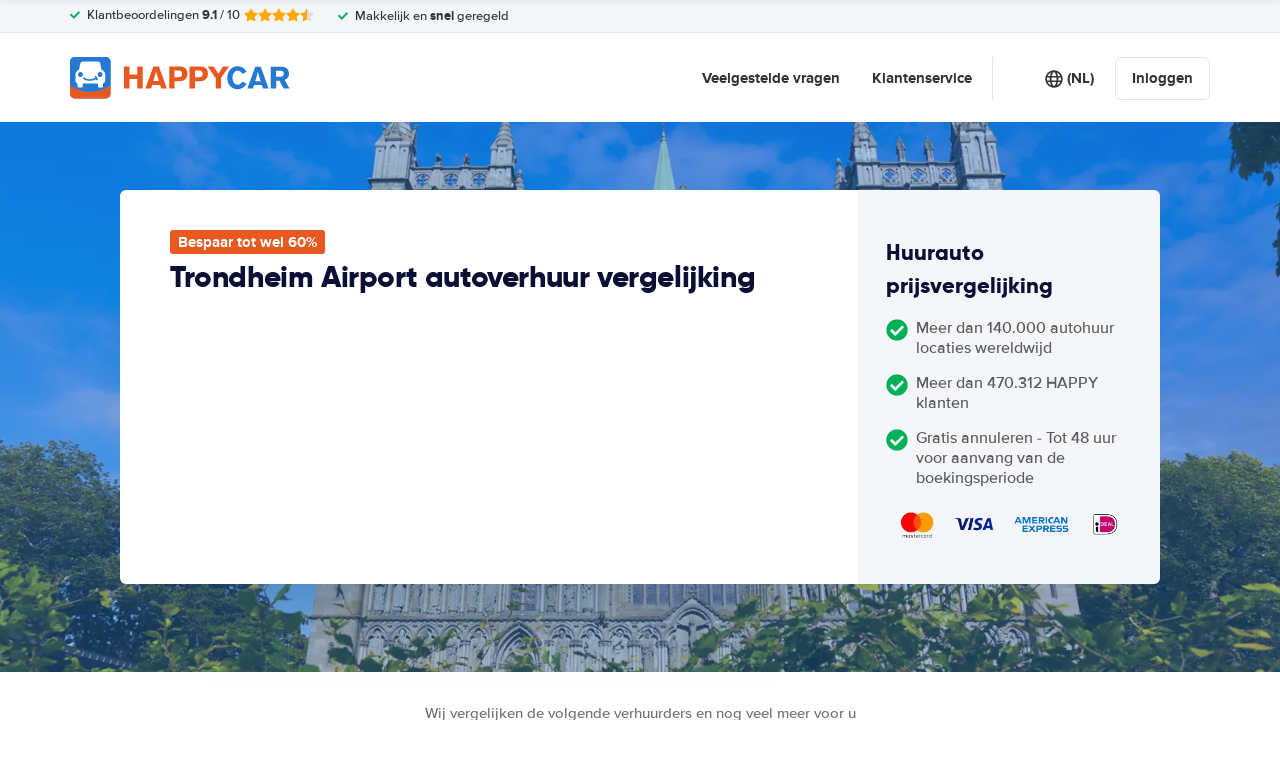

--- FILE ---
content_type: image/svg+xml
request_url: https://cdn.easyterra.com/images/happycar/about-picturer-3-de.svg
body_size: 6242
content:
<?xml version="1.0" encoding="UTF-8"?>
<svg width="324px" height="270px" viewBox="0 0 324 270" version="1.1" xmlns="http://www.w3.org/2000/svg" xmlns:xlink="http://www.w3.org/1999/xlink">
    <title>DE/CH icn lp explain 3 </title>
    <g id="DE/CH-icn-lp-explain-3-" stroke="none" stroke-width="1" fill="none" fill-rule="evenodd">
        <g id="Group" transform="translate(0.000000, 3.000000)">
            <line x1="172.597169" y1="-7.10542736e-15" x2="172.597169" y2="8.39" id="Path" stroke="#FCD264" stroke-width="5" stroke-linecap="round"></line>
            <line x1="196.767169" y1="4.8" x2="193.317169" y2="13.13" id="Path" stroke="#FCD264" stroke-width="5" stroke-linecap="round"></line>
            <line x1="148.437169" y1="4.8" x2="151.787169" y2="12.88" id="Path" stroke="#FCD264" stroke-width="5" stroke-linecap="round"></line>
            <line x1="217.247169" y1="18.49" x2="211.247169" y2="24.62" id="Path" stroke="#FCD264" stroke-width="5" stroke-linecap="round"></line>
            <line x1="127.957169" y1="18.49" x2="134.137169" y2="24.67" id="Path" stroke="#FCD264" stroke-width="5" stroke-linecap="round"></line>
            <line x1="230.937169" y1="38.97" x2="222.617169" y2="42.42" id="Path" stroke="#FCD264" stroke-width="5" stroke-linecap="round"></line>
            <line x1="114.267169" y1="38.97" x2="122.537169" y2="42.39" id="Path" stroke="#FCD264" stroke-width="5" stroke-linecap="round"></line>
            <line x1="257.327169" y1="63.14" x2="265.737169" y2="63.14" id="Path" stroke="#FCD264" stroke-width="5" stroke-linecap="round"></line>
            <line x1="108.467169" y1="63.14" x2="116.337169" y2="63.14" id="Path" stroke="#FCD264" stroke-width="5" stroke-linecap="round"></line>
            <line x1="227.947169" y1="63.14" x2="235.817169" y2="63.14" id="Path" stroke="#FCD264" stroke-width="5" stroke-linecap="round"></line>
            <circle id="Oval" fill="#FCD264" fill-rule="nonzero" cx="172.597169" cy="63.14" r="46.81"></circle>
            <rect id="Rectangle" fill="#F4F6FA" fill-rule="nonzero" x="15.8271692" y="71.14" width="305.49" height="193.62"></rect>
            <path d="M323.007169,266.66 C296.597169,221.94 297.537169,182.74 106.217169,153.75 C135.387169,153.42 171.567169,153.34 176.607169,152.13 C179.484033,151.431702 182.213389,150.22618 184.667169,148.57 C233.417169,148.38 281.257169,148.17 284.667169,147.36 C291.587169,145.71 298.577169,140.02 297.817169,132.95 C297.477169,129.76 295.627169,126.95 293.817169,124.32 C288.237169,116.09 282.347169,108.74 276.727169,100.54 C275.287169,98.45 268.537169,90.76 267.027169,89.18 C263.947169,85.97 265.847169,89.51 261.357169,86.95 C253.617169,82.55 244.247169,82.45 235.357169,82.4684086 L103.587169,82.78 C101.277169,82.78 101.097169,82.78 100.587169,82.78 L97.8771692,85.05 L236.007169,84.85 C243.317169,84.85 251.057169,84.95 257.247169,88.85 C261.917169,91.77 265.117169,96.49 268.017169,101.18 C272.22936,107.981714 276.097558,114.990529 279.607169,122.18 C280.457169,123.91 281.287169,125.94 280.507169,127.7 C279.507169,129.97 276.507169,130.39 274.037169,130.49 C246.447169,131.49 218.747169,130.96 191.107169,131.06 C191.047169,130.89 190.977169,130.73 190.907169,130.57 L170.147169,130.57 C169.661543,130.888534 169.137326,131.143922 168.587169,131.33 C159.277169,131.54 149.967169,131.9 140.687169,132.5 C116.687169,132.59 92.8171692,131.97 68.7371692,133.89 C42.0071692,135.96 2.00716923,148.24 0.817169227,180.66 C0.537169227,188.66 -0.0728307727,250.93 0.00716922729,266.66 C0.00716922729,266.66 222.447169,266.66 323.007169,266.66 Z" id="Path" fill="#CED0D5" fill-rule="nonzero"></path>
            <line x1="79.8071692" y1="35.98" x2="109.117169" y2="22.31" id="Path" stroke="#838D92" stroke-width="6" fill="#FFFFFF" fill-rule="nonzero" stroke-linecap="round"></line>
            <polygon id="Path" stroke="#838D92" stroke-width="6" fill="#FFFFFF" fill-rule="nonzero" stroke-linecap="round" stroke-linejoin="round" points="98.8771692 27.09 82.9271692 21.22 81.9471692 21.67 93.5971692 29.32"></polygon>
            <polygon id="Path" stroke="#838D92" stroke-width="6" fill="#FFFFFF" fill-rule="nonzero" stroke-linecap="round" stroke-linejoin="round" points="81.6271692 35.18 74.8471692 33.28 74.4071692 33.49 79.0371692 36.34"></polygon>
            <path d="M54.8471692,82.75 L243.397169,82.75 C246.393689,82.7157057 249.382977,83.0515807 252.297169,83.75 C258.58323,85.2696711 264.173944,88.8629467 268.167169,93.95 L271.357169,99.05" id="Path" stroke="#CED0D5" stroke-width="5"></path>
            <path d="M82.8571692,56.23 L16.1671692,56.23 L16.1671692,85.01 C16.2871692,85.01 30.9671692,85.07 31.0971692,85.07 L77.4371692,85.07 C78.9093356,85.0691835 80.2273366,84.1573339 80.7471692,82.78 L86.1571692,61.06 C86.5785617,59.969925 86.4364431,58.7422816 85.7771476,57.7773129 C85.1178522,56.8123441 84.0258529,56.2336876 82.8571692,56.23 Z" id="Path" fill="#838D92" fill-rule="nonzero"></path>
            <rect id="Rectangle" fill="#838D92" fill-rule="nonzero" x="30.5571692" y="29.73" width="12.97" height="55.32"></rect>
            <rect id="Rectangle" fill="#CED0D5" fill-rule="nonzero" x="30.5571692" y="29.73" width="12.97" height="55.32"></rect>
            <path d="M54.2071692,20.97 L52.7371692,16.06 C52.3197721,14.6852232 51.0539072,13.7439391 49.6171692,13.74 L24.4771692,13.74 C23.0404312,13.7439391 21.7745663,14.6852232 21.3571692,16.06 L20.1971692,19.94 C20.0501327,20.2276825 19.9553288,20.539181 19.9171692,20.86 L19.9171692,20.97 L19.9171692,20.97 C19.8926508,21.248095 19.9129082,21.5283228 19.9771692,21.8 L22.2571692,37.09 C22.5516574,38.2685559 23.6123849,39.0940248 24.8271692,39.0900147 L49.2271692,39.0900147 C50.4419536,39.0940248 51.5026811,38.2685559 51.7971692,37.09 L54.0771692,21.79 C54.1219384,21.5184998 54.1219384,21.2415002 54.0771692,20.97 L54.2071692,20.97 Z" id="Path" fill="#CED0D5" fill-rule="nonzero"></path>
            <line x1="56.4471692" y1="22.52" x2="16.5571692" y2="22.52" id="Path" stroke="#CED0D5" stroke-width="6" fill="#FFFFFF" fill-rule="nonzero"></line>
            <line x1="56.4471692" y1="28.52" x2="16.5571692" y2="28.52" id="Path" stroke="#FFFFFF" stroke-width="6" fill="#FFFFFF" fill-rule="nonzero"></line>
            <polygon id="Path" fill="#838D92" fill-rule="nonzero" points="222.377169 105.14 108.827169 105.14 103.827169 115.39 227.377169 115.39"></polygon>
            <path d="M177.097169,168.05 L149.947169,168.05 C149.817169,165.99 144.137169,151.57 144.137169,151.57 C145.246426,149.81703 146.544147,148.190687 148.007169,146.72 C150.917169,143.81 158.457169,141.55 162.117169,143.46 C164.547169,144.73 166.117169,144.56 168.677169,143.79 C173.067169,142.47 181.947169,146.72 186.797169,146.72 C184.737169,150.79 177.097169,168.05 177.097169,168.05 Z" id="Path" fill="#F0F3F7" fill-rule="nonzero"></path>
            <path d="M162.487169,139.12 C159.927169,135.64 155.617169,133.89 154.337169,128.98 C151.997169,119.98 156.937169,111.18 166.197169,110.98 C167.760251,110.84463 169.285368,110.424375 170.697169,109.74 C173.923247,108.749337 177.426541,109.314742 180.177169,111.27 C182.787169,113.19 183.557169,117.39 182.067169,120.84 C181.387169,122.43 181.347169,124.29 180.067169,125.62 C178.187169,125.55 178.567169,123.82 178.067169,122.79 C177.215958,120.846989 175.440026,119.466126 173.347169,119.12 C169.787169,118.41 168.347169,119.5 168.347169,123.18 C168.347169,126.46 167.487169,128.63 163.617169,127.72 C162.537169,127.46 161.367169,126.72 160.697169,128.18 C160.177169,129.3 160.807169,130.36 161.397169,131.33 C162.847169,133.79 164.877169,136.13 162.487169,139.12 Z" id="Path" fill="#FCD264" fill-rule="nonzero"></path>
            <path d="M177.357169,119.51 C175.647169,118.08 173.267169,117.84 171.117169,117.87 C165.777169,117.97 165.117169,121.25 165.557169,124.36 C165.727169,125.67 165.107169,126.36 164.157169,126.44 C163.435488,125.441909 162.278839,124.850567 161.047169,124.85 C159.010759,124.870701 157.338826,126.466096 157.222793,128.499303 C157.106761,130.53251 158.586336,132.307758 160.607169,132.56 C161.237479,133.750338 161.41511,135.128753 161.107169,136.44 L158.257169,143.52 C157.897018,144.165448 157.704479,144.890907 157.697169,145.63 C157.696129,147.842176 159.316796,149.720814 161.50521,150.044188 C163.693624,150.367562 165.788364,149.037936 166.427169,146.92 L166.487169,146.92 L168.777169,141.21 L168.777169,141.21 C172.527169,141.21 176.707169,138.78 177.827169,135.4 C178.197169,134.55 178.547169,133.64 178.767169,133.08 C180.547169,128.66 181.797169,123.22 177.357169,119.51 Z" id="Path" fill="#F99856" fill-rule="nonzero"></path>
            <path d="M237.687169,169.85 C237.447169,169.9 235.687169,163.4 235.497169,162.74 C234.539152,159.347099 232.83032,156.213101 230.497169,153.57 C224.997169,147.37 217.847169,144.51 209.697169,144.13 C197.277169,143.54 183.467169,145.42 176.837169,157.58 C176.147169,158.84 172.637169,169.99 171.757169,169.99 L234.757169,169.99 C235.73599,170.019552 236.715625,169.972744 237.687169,169.85 Z" id="Path" fill="#81B3EF" fill-rule="nonzero"></path>
            <ellipse id="Oval" fill="#F99856" fill-rule="nonzero" cx="205.217169" cy="145.81" rx="3.87" ry="3.75"></ellipse>
            <circle id="Oval" fill="#F99856" fill-rule="nonzero" cx="194.107169" cy="128.54" r="3.7"></circle>
            <circle id="Oval" fill="#F99856" fill-rule="nonzero" cx="216.327169" cy="128.54" r="3.7"></circle>
            <path d="M216.327169,131.66 L216.327169,131.66 L216.327169,121.26 L194.107169,121.26 L194.507169,132.93 C195.324433,138.304802 199.945588,142.276405 205.382169,142.276405 C210.81875,142.276405 215.439905,138.304802 216.257169,132.93 L216.327169,131.66 Z" id="Path" fill="#F69958" fill-rule="nonzero"></path>
            <path d="M191.707169,124.74 C189.847169,119.47 191.637169,114.42 198.707169,112.91 C201.237169,112.36 204.287169,110.25 206.707169,109.29 C210.487169,107.82 216.917169,109.09 218.767169,113.5 C219.637169,115.57 218.467169,117.64 218.247169,119.82 C218.137169,120.82 219.897169,121.9 219.987169,122.88 C220.267169,125.97 217.267169,126.75 214.927169,125.88 C208.137169,123.43 202.307169,122.29 195.557169,125.23 C194.157169,125.85 192.317169,126.47 191.707169,124.74 Z" id="Path" fill="#2D3E50" fill-rule="nonzero"></path>
            <path d="M196.867169,119.28 L213.557169,119.28 C215.086998,119.28 216.327169,120.520171 216.327169,122.05 L216.327169,127.66 C215.447169,132.45 211.167169,138.52 209.777169,139.66 C208.277169,141.25 208.557169,143.35 208.167169,145.27 C207.047169,147.06 208.367169,145.27 206.167169,145.27 C201.867169,145.5 202.007169,143.73 202.007169,143.73 C202.087169,141.55 201.637169,139.86 199.687169,138.73 C198.177169,137.34 194.687169,132.11 194.127169,127.65 L194.127169,122.1 C194.116484,121.362676 194.399177,120.651314 194.913043,120.122444 C195.426909,119.593575 196.129843,119.290533 196.867169,119.28 L196.867169,119.28 Z" id="Path" fill="#F99856" fill-rule="nonzero"></path>
            <circle id="Oval" fill="#2E3F50" fill-rule="nonzero" cx="200.857169" cy="127.81" r="1.85"></circle>
            <circle id="Oval" fill="#2E3F50" fill-rule="nonzero" cx="169.357169" cy="126.66" r="1.85"></circle>
            <circle id="Oval" fill="#2E3F50" fill-rule="nonzero" cx="177.147169" cy="127.74" r="1.85"></circle>
            <circle id="Oval" fill="#2E3F50" fill-rule="nonzero" cx="209.667169" cy="127.81" r="1.85"></circle>
            <rect id="Rectangle" fill="#F99856" fill-rule="nonzero" x="201.337169" y="139.43" width="7.76" height="6.01"></rect>
            <path d="M208.567169,136.24 C206.503784,137.680762 203.760554,137.680762 201.697169,136.24" id="Path" stroke="#2E3F50" stroke-width="2.5" stroke-linecap="round"></path>
            <path d="M174.007169,136.74 C172.697746,137.084698 171.303383,136.851697 170.177169,136.1" id="Path" stroke="#2E3F50" stroke-width="2.5" stroke-linecap="round"></path>
            <path d="M145.937169,154.15 C141.416546,150.25394 135.683422,148.048349 129.717169,147.91 C128.057169,147.91 126.397169,148.01 124.717169,147.91 C110.327169,146.78 92.3771692,137.83 90.1471692,122.08 C89.9080668,120.327719 88.4156669,119.018671 86.6471692,119.009984 L82.3471692,119.009984 C81.2322192,119.006859 80.1665551,119.469213 79.4071552,120.285568 C78.6477553,121.101923 78.2635432,122.198186 78.3471692,123.31 C79.1271692,132.62 83.2471692,142.53 91.2571692,147.86 C94.7771692,150.2 98.7371692,151.91 102.437169,153.92 C104.797169,155.2 109.187169,156.56 109.187169,159.92 C109.187169,160.71 106.697169,169.4 107.287169,169.4 L154.367169,169.4 C153.416353,163.490926 150.435304,158.098163 145.937169,154.15 Z" id="Path" fill="#F45924" fill-rule="nonzero"></path>
            <path d="M88.1171692,101.27 C87.9071692,103.45 87.1171692,107.05 92.1171692,108.82 C94.6571692,109.72 93.9571692,112.41 91.9371692,113.82 C89.0456557,115.944909 85.5996389,117.185058 82.0171692,117.39 C77.7271692,117.57 75.6271692,115.57 75.4871692,111.49 C75.3471692,107.41 75.3171692,103.54 75.5471692,99.58 C75.8071692,95.2 81.0971692,90.85 85.3671692,91.12 C87.3071692,91.24 87.9871692,92.41 88.0471692,94.12 C88.1771692,95.96 88.1171692,97.85 88.1171692,101.27 Z" id="Path" fill="#FA9956" fill-rule="nonzero"></path>
            <ellipse id="Oval" fill="#FA9956" fill-rule="nonzero" cx="89.0971692" cy="107.3" rx="5.7" ry="6.84"></ellipse>
            <circle id="Oval" fill="#F0F3F7" fill-rule="nonzero" cx="88.5671692" cy="107.73" r="2.05"></circle>
            <path d="M128.237169,143.86 L114.657169,139.99 C115.657169,127.38 119.097169,118.63 125.977169,112.16 C131.147169,108.96 135.887169,108.58 141.807169,110.9 C144.717169,111.9 147.637169,115.9 147.627195,120.59 C147.627195,127.02 147.627195,145.8 147.627195,145.8 L134.057169,145.8 C134.057169,145.8 135.887169,140.8 136.967169,139.99 C139.227169,138.39 138.767169,135.94 140.837169,134.17 C141.447169,133.65 143.077169,132.77 142.777169,132.23 C140.987169,129 144.587169,124.59 141.957169,121.9 C139.497169,119.38 136.437169,118.29 132.887169,120.81 C130.337169,122.63 128.127169,125.1 124.647169,125.53 C122.647169,125.79 123.497169,127.21 124.037169,128.46 C125.627169,132.04 128.237169,143.86 128.237169,143.86 Z" id="Path" fill="#F45924" fill-rule="nonzero"></path>
            <path d="M144.247169,127.66 C144.307169,127.39 144.357169,127.14 144.407169,126.94 C146.807169,116.45 134.867169,109.88 128.157169,119.65 C127.135442,121.221793 126.283976,122.897907 125.617169,124.65 C125.213208,124.502594 124.787158,124.424822 124.357169,124.42 C122.457662,124.414086 120.834662,125.787633 120.526415,127.661971 C120.218169,129.53631 121.31581,131.357284 123.117169,131.96 L122.967169,133.02 C122.662415,138.147823 126.218498,142.70218 131.267169,143.65 C136.320654,144.55544 141.238795,141.487004 142.647169,136.55 L142.927169,135.39 L142.927169,135.39 L142.977169,135.07 C144.790421,134.981522 146.298451,133.644528 146.603522,131.854935 C146.908594,130.065343 145.928697,128.304232 144.247169,127.62 L144.247169,127.66 Z" id="Path" fill="#F99856" fill-rule="nonzero"></path>
            <path d="M124.357169,114.78 L124.357169,123.47 C124.677169,123.47 124.997169,123.47 125.357169,123.47 C131.58719,123.470819 137.343946,120.146387 140.457169,114.75 L124.357169,114.78 Z" id="Path" fill="#F45924" fill-rule="nonzero"></path>
            <path d="M136.067169,137.01 C133.806177,138.108904 131.09985,137.681799 129.287169,135.94" id="Path" stroke="#2E3F50" stroke-width="2.5" stroke-linecap="round"></path>
            <ellipse id="Oval" fill="#F99856" fill-rule="nonzero" transform="translate(130.214575, 148.929590) rotate(-80.000000) translate(-130.214575, -148.929590) " cx="130.214575" cy="148.92959" rx="3.77" ry="3.88"></ellipse>
            <rect id="Rectangle" fill="#F99856" fill-rule="nonzero" transform="translate(131.029713, 144.352565) rotate(10.000000) translate(-131.029713, -144.352565) " x="127.149713" y="139.877565" width="7.76" height="8.95"></rect>
            <circle id="Oval" fill="#2E3F50" fill-rule="nonzero" cx="130.287169" cy="127.86" r="1.85"></circle>
            <circle id="Oval" fill="#2E3F50" fill-rule="nonzero" cx="138.337169" cy="128.76" r="1.85"></circle>
            <path d="M238.677169,223.78 L268.677169,223.78 L268.677169,254.49 C268.677169,257.803708 265.990878,260.49 262.677169,260.49 L244.677169,260.49 C241.363461,260.49 238.677169,257.803708 238.677169,254.49 L238.677169,223.78 L238.677169,223.78 Z" id="Path" fill="#2E3F50" fill-rule="nonzero"></path>
            <path d="M65.2871692,223.78 L95.2871692,223.78 L95.2871692,254.49 C95.2871692,257.803708 92.6008777,260.49 89.2871692,260.49 L71.2871692,260.49 C67.9734607,260.49 65.2871692,257.803708 65.2871692,254.49 L65.2871692,223.78 Z" id="Path" fill="#2E3F50" fill-rule="nonzero"></path>
            <path d="M261.157169,152.81 L261.157169,152.81 L261.597169,152.81 C264.634735,152.81 267.097169,155.272434 267.097169,158.31 C267.097169,161.347566 264.634735,163.81 261.597169,163.81 L261.157169,163.81 L261.157169,163.81 L247.937169,163.81 L244.567169,152.81 L261.157169,152.81 Z" id="Path" fill="#2479D3" fill-rule="nonzero"></path>
            <path d="M72.0071692,152.81 L72.0071692,152.81 L71.5671692,152.81 C68.5296031,152.81 66.0671692,155.272434 66.0671692,158.31 C66.0671692,161.347566 68.5296031,163.81 71.5671692,163.81 L72.0071692,163.81 L72.0071692,163.81 L85.2471692,163.81 L88.6271692,152.81 L72.0071692,152.81 Z" id="Path" fill="#2479D3" fill-rule="nonzero"></path>
            <path d="M82.2371692,178.07 C82.2371692,178.07 94.4171692,137.66 102.527169,116.66 C105.727169,108.4 110.817169,103 120.067169,102.88 L210.067169,102.88 C220.707169,102.66 226.797169,106.66 230.657169,116.66 C238.777169,137.66 250.947169,178.06 250.947169,178.06" id="Path" stroke="#2479D3" stroke-width="5"></path>
            <path d="M189.407169,163.72 C192.053375,157.162758 198.416114,152.86916 205.487169,152.86916 C212.558225,152.86916 218.920963,157.162758 221.567169,163.72 L226.877169,163.72 C224.010405,154.307003 215.32703,147.874407 205.487169,147.874407 C195.647309,147.874407 186.963934,154.307003 184.097169,163.72 L189.407169,163.72 Z" id="Path" fill="#2E3F50" fill-rule="nonzero"></path>
            <circle id="Oval" fill="#FA9856" fill-rule="nonzero" cx="192.217169" cy="156.03" r="4.88"></circle>
            <circle id="Oval" fill="#FA9856" fill-rule="nonzero" cx="217.937169" cy="156.03" r="4.88"></circle>
            <path d="M319.187169,68.4 C319.191407,65.5837354 317.753575,62.9613436 315.376848,61.4505396 C313.00012,59.9397356 310.015388,59.750856 307.467169,60.95 C309.587169,48.54 293.007169,44.37 287.007169,51.01 C285.197169,53.01 283.457169,55.26 283.537169,57.96 C279.249933,55.1623525 273.582861,55.7864425 270.007169,59.45 C269.678213,59.0511424 269.32769,58.6705741 268.957169,58.31 C266.052599,55.8296513 262.213111,54.7347404 258.437169,55.31 C256.545201,55.5226346 254.706369,56.0712363 253.007169,56.93 C251.764627,57.5959069 250.636964,58.4568469 249.667169,59.48 C248.168472,61.0342268 246.974507,62.8557018 246.147169,64.85 C245.907169,65.43 244.097169,70.85 244.647169,71.09 L251.587169,71.09 L305.847169,71.09 L318.777169,71.09 C319.062694,70.2224246 319.201268,69.3132429 319.187169,68.4 Z" id="Path" fill="#18AF43" fill-rule="nonzero"></path>
            <path d="M273.667169,194.73 C272.924355,191.549992 271.624283,188.526648 269.827169,185.8 C266.587169,180.52 261.877169,176.22 257.287169,172.29 L247.287169,163.72 L85.8471692,163.72 L75.8471692,172.29 C71.2471692,176.22 66.5371692,180.52 63.2971692,185.8 C61.5072683,188.529337 60.2108892,191.551965 59.4671692,194.73 C58.7471692,198.53 59.2171692,202.89 59.2171692,206.73 L59.2171692,213.38 C59.3216968,215.351197 59.7542999,217.291151 60.4971692,219.12 C59.8263405,221.192327 59.4329201,223.34437 59.3271692,225.52 L59.3271692,233.42 C59.3271692,236.733708 62.0134607,239.42 65.3271692,239.42 L267.797169,239.42 C271.110878,239.42 273.797169,236.733708 273.797169,233.42 L273.797169,225.52 C273.691418,223.34437 273.297998,221.192327 272.627169,219.12 C273.375315,217.292803 273.80812,215.351944 273.907169,213.38 L273.907169,206.73 C273.917169,202.89 274.377169,198.53 273.667169,194.73 Z" id="Path" fill="#2479D3" fill-rule="nonzero"></path>
            <path d="M131.667169,208 C153.116979,221.08041 180.07736,221.08041 201.527169,208" id="Path" stroke="#D5DDE3" stroke-width="5" stroke-linecap="round"></path>
            <line x1="71.4171692" y1="217.63" x2="101.527169" y2="217.63" id="Path" stroke="#DFE6E8" stroke-width="5" stroke-linecap="round"></line>
            <line x1="232.117169" y1="217.63" x2="262.227169" y2="217.63" id="Path" stroke="#DFE6E8" stroke-width="5" stroke-linecap="round"></line>
            <rect id="Rectangle" fill="#FFFFFF" fill-rule="nonzero" x="77.1871692" y="190.61" width="26.21" height="14.55" rx="7.275"></rect>
            <rect id="Rectangle" fill="#FFFFFF" fill-rule="nonzero" x="229.787169" y="190.61" width="26.21" height="14.55" rx="7.275"></rect>
            <text id="60%" font-family="sans-serif" font-size="23" font-weight="bold" fill="#FFFFFF">
                <tspan x="149.511475" y="45">60%</tspan>
            </text>
            <text id="sparen" font-family="sans-serif" font-size="17" font-weight="bold" fill="#FFFFFF">
                <tspan x="143" y="62">sparen</tspan>
            </text>
        </g>
    </g>
</svg>